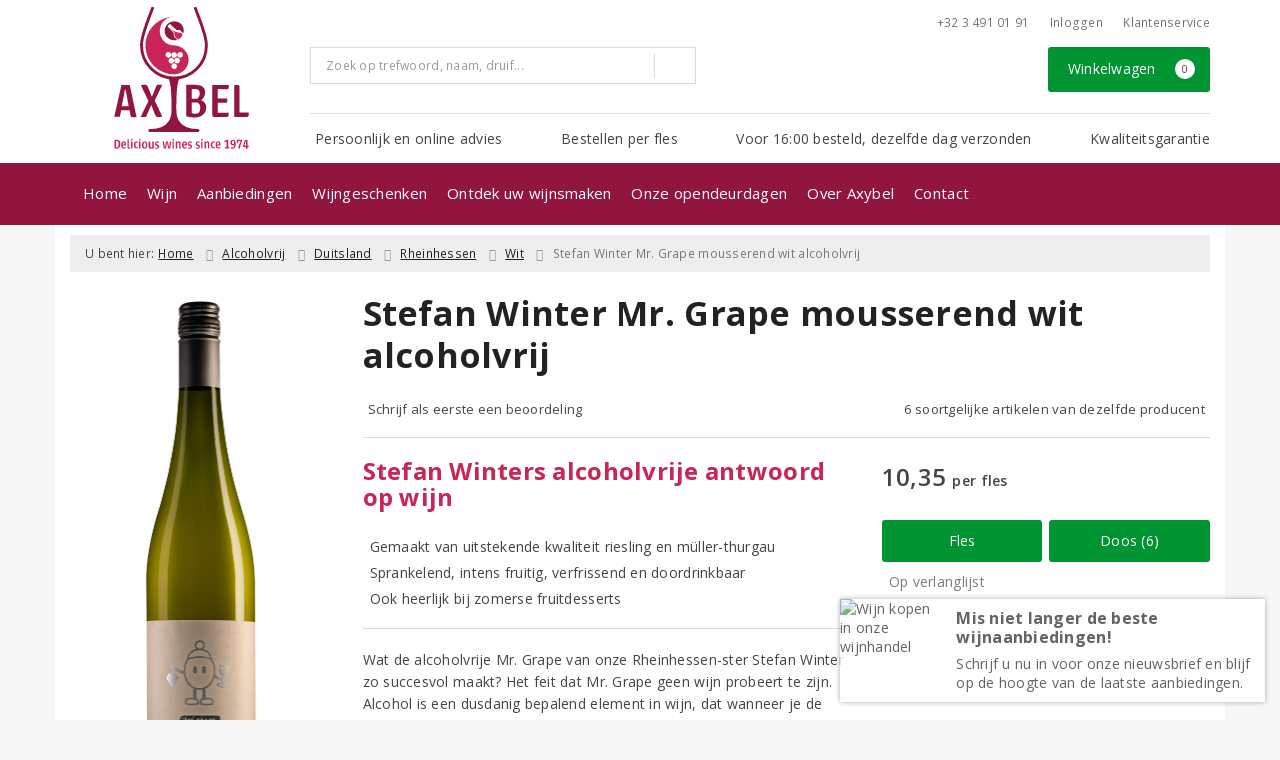

--- FILE ---
content_type: image/svg+xml
request_url: https://www.axybel.be/assets/front/2560/img/logo/logo.svg?v=2
body_size: 11722
content:
<?xml version="1.0" encoding="utf-8"?>
<!-- Generator: Adobe Illustrator 26.3.1, SVG Export Plug-In . SVG Version: 6.00 Build 0)  -->
<svg version="1.1" id="Ebene_1" xmlns="http://www.w3.org/2000/svg" xmlns:xlink="http://www.w3.org/1999/xlink" x="0px" y="0px"
	 viewBox="0 0 87.8 92.4" style="enable-background:new 0 0 87.8 92.4;" xml:space="preserve">
<style type="text/css">
	.st0{clip-path:url(#SVGID_00000164494685866085445530000004156418382223665024_);}
	.st1{fill:#91153C;}
	.st2{fill:none;stroke:#91153C;stroke-width:1.76;stroke-linecap:round;stroke-linejoin:round;}
	.st3{fill:none;stroke:#91153C;stroke-width:1.85;stroke-linecap:round;stroke-miterlimit:10;}
	.st4{fill:#C92557;}
	.st5{clip-path:url(#SVGID_00000129182474567834593710000011031895560434325636_);}
	.st6{enable-background:new    ;}
	.st7{clip-path:url(#SVGID_00000039826591398245684160000016667796258712335528_);}
</style>
<g>
	<defs>
		<rect id="SVGID_1_" y="0" width="86.4" height="91.1"/>
	</defs>
	<clipPath id="SVGID_00000051368419514621835140000015008018897759353515_">
		<use xlink:href="#SVGID_1_"  style="overflow:visible;"/>
	</clipPath>
	<g style="clip-path:url(#SVGID_00000051368419514621835140000015008018897759353515_);">
		<path class="st1" d="M35.8,45.2c0.8,2.8,2,1.6,2,19.4c0,2.4,0.9,14.1-14.8,14.1h30.9c-15.7,0-14.8-11.7-14.8-14.1
			c0-17.8,1.2-16.6,2-19.4"/>
		<path class="st2" d="M35.8,45.2c0.8,2.8,2,1.6,2,19.4c0,2.4,0.9,14.1-14.8,14.1h30.9c-15.7,0-14.8-11.7-14.8-14.1
			c0-17.8,1.2-16.6,2-19.4"/>
		<path class="st3" d="M52.1,0.9c2.6,6.6,6.1,16.5,6.7,20.4c0.2,0.9,0.2,1.8,0.3,2.8v0.6c0,11.4-9.2,20.6-20.6,20.6
			S17.8,36,17.8,24.6V24c0-0.9,0.1-1.9,0.3-2.8c0.6-3.9,4.1-13.7,6.7-20.4"/>
		<path class="st4" d="M38.6,24.5c-5.9,0-9.2-5-9.2-8.9s2.5-9.4,9.2-9.4c-10.5,0-18.3,8.7-18.3,18.2c0,11.2,9.1,18.5,18.3,18.5
			c5.2,0,9.2-4.4,9.2-9.2S43.7,24.5,38.6,24.5z M38.6,28.8c1,0,1.8,0.8,1.8,1.8s-0.8,1.8-1.8,1.8s-1.8-0.8-1.8-1.8
			S37.7,28.8,38.6,28.8z M33.1,30.5c0-1,0.8-1.8,1.8-1.8s1.8,0.8,1.8,1.8s-0.8,1.8-1.8,1.8S33.1,31.5,33.1,30.5z M35,34.2
			c0-1,0.8-1.8,1.8-1.8s1.8,0.8,1.8,1.8s-0.8,1.8-1.8,1.8S35,35.1,35,34.2z M38.6,39.5c-1,0-1.8-0.8-1.8-1.8s0.8-1.8,1.8-1.8
			s1.8,0.8,1.8,1.8S39.6,39.5,38.6,39.5z M40.5,35.9c-1,0-1.8-0.8-1.8-1.8s0.8-1.8,1.8-1.8s1.8,0.8,1.8,1.8S41.5,35.9,40.5,35.9z
			 M42.4,32.3c-1,0-1.8-0.8-1.8-1.8s0.8-1.8,1.8-1.8s1.8,0.8,1.8,1.8S43.4,32.3,42.4,32.3z"/>
	</g>
</g>
<g>
	<defs>
		<rect id="SVGID_00000165924869508829500860000006416923619931977913_" y="0" width="86.4" height="91.1"/>
	</defs>
	<clipPath id="SVGID_00000036252047190500644580000002498446113279974016_">
		<use xlink:href="#SVGID_00000165924869508829500860000006416923619931977913_"  style="overflow:visible;"/>
	</clipPath>
	<g style="clip-path:url(#SVGID_00000036252047190500644580000002498446113279974016_);">
		<g class="st6">
			<path class="st1" d="M10.6,68.2l-0.4-2.4H4.8l-0.8,4.2H0.4C0.4,70.1,5,49.7,5,49.7h5.3l4.3,20.3c-0.5,0.2-1.2,0.3-1.9,0.3
				C11.2,70.3,10.8,69.9,10.6,68.2z M5.2,63.3h4.4L7.7,52.7H7.2L5.2,63.3z"/>
		</g>
		<g class="st6">
			<path class="st1" d="M26.2,59.6L31,69.8c-0.4,0.2-1.3,0.3-2.2,0.3c-1.5,0-1.9-0.3-2.7-2.3L24,62.4l-3.4,7.7h-3.4l5-10.2l-4.8-10
				c0.5-0.2,1.4-0.4,2.2-0.4c1.5,0,1.9,0.3,2.4,1.9l2.4,5.8l3.2-7.6H31L26.2,59.6z"/>
		</g>
	</g>
</g>
<g>
	<defs>
		<rect id="SVGID_00000147939756706405677430000002169966520818462141_" y="0" width="86.4" height="91.1"/>
	</defs>
	<clipPath id="SVGID_00000019646472455478758680000003807158942119458177_">
		<use xlink:href="#SVGID_00000147939756706405677430000002169966520818462141_"  style="overflow:visible;"/>
	</clipPath>
	<g style="clip-path:url(#SVGID_00000019646472455478758680000003807158942119458177_);">
		<g class="st6">
			<path class="st1" d="M46.3,69.6v-20h5.4c4.5,0,6.6,1.5,6.6,5c0,2-1.2,3.9-2.6,4.8c1.8,0.6,3.3,2.2,3.3,4.5c0,4.3-3.3,6.5-7.3,6.5
				C49.3,70.4,47.7,70.1,46.3,69.6z M49.8,52.2v6.2h3.6c0.9-0.8,1.5-2,1.5-3.4c0-1.8-1-2.8-3.2-2.8H49.8z M49.8,60.8v6.8
				c0.7,0.3,1.4,0.4,2.2,0.4c0.9,0,1.7-0.2,2.2-0.6c0.5-0.6,1-1.5,1-3.2c0-1.8-0.8-2.9-1.9-3.4H49.8z"/>
			<path class="st1" d="M66.4,67.4l6.8-0.1c0.1,0.4,0.1,0.9,0.1,1.3c0,1.2-0.4,1.5-1.7,1.5h-6.3c-2.3,0-2.4-0.3-2.4-2.3V49.7h10.4
				c0.1,0.5,0.1,1,0.1,1.3c0,1.2-0.5,1.4-1.8,1.4l-5.2-0.1v6h6c0.1,0.5,0.1,0.9,0.1,1.3c0,1.2-0.5,1.5-1.7,1.5L66.4,61V67.4z"/>
		</g>
		<g class="st6">
			<path class="st1" d="M80.3,67.3l5.7-0.1c0.1,0.5,0.1,1,0.1,1.3c0,1.2-0.4,1.6-1.6,1.6h-7.7V49.9c0.6-0.1,1.4-0.2,1.9-0.2
				c1.5,0,1.6,0.4,1.6,2.3V67.3z"/>
		</g>
		<g class="st6">
			<path class="st4" d="M0.6,84.6h1.7c1.4,0,2,1,2,2.7c0,1.5-0.6,3-2.4,3c-0.5,0-0.9-0.1-1.3-0.2V84.6z M1.5,89.4
				c0.1,0.1,0.4,0.1,0.5,0.1c0.2,0,0.6-0.1,0.7-0.2c0.2-0.4,0.4-1.1,0.4-1.9c0-1.5-0.3-2-1.1-2H1.5V89.4z"/>
			<path class="st4" d="M6.5,85.6c1,0,1.4,0.6,1.4,2c0,0.2,0,0.4,0,0.6H5.8c0,0.8,0.3,1.3,0.9,1.3c0.5,0,0.7-0.2,0.9-0.2
				c0.2,0,0.2,0.2,0.2,0.6c-0.3,0.2-0.7,0.3-1.4,0.3c-1.2,0-1.6-1.1-1.6-2.4C4.8,86.7,5.3,85.6,6.5,85.6z M6.5,86.3
				c-0.3,0-0.5,0.2-0.5,0.2c0,0-0.2,0.5-0.2,1.1L7,87.6C7.1,86.7,6.9,86.3,6.5,86.3z"/>
			<path class="st4" d="M8.8,89.3v-5c0.1,0,0.3-0.1,0.5-0.1c0.4,0,0.4,0.1,0.4,0.6v4.4c0,0.3,0.1,0.4,0.4,0.4c0.1,0,0.3,0,0.4-0.1
				l0,0.6c-0.2,0.1-0.4,0.2-0.8,0.2C9.2,90.3,8.8,90,8.8,89.3z"/>
			<path class="st4" d="M11.7,84.1c0.3,0,0.4,0.2,0.4,0.5c0,0.3-0.2,0.5-0.7,0.5c-0.3,0-0.4-0.2-0.4-0.5
				C11,84.3,11.2,84.1,11.7,84.1z M11.1,90.2v-4.4c0.1-0.1,0.3-0.1,0.5-0.1c0.3,0,0.4,0.1,0.4,0.5v4H11.1z"/>
			<path class="st4" d="M14.6,85.6c0.6,0,0.9,0.2,1,0.2c0,0.5-0.1,0.7-0.3,0.7c-0.1,0-0.4-0.2-0.7-0.2c-0.2,0-0.3,0-0.4,0.1
				c0,0-0.3,0.5-0.3,1.5c0,1,0.3,1.5,0.9,1.5c0.3,0,0.6-0.1,0.7-0.2l0.1,0.6c-0.2,0.1-0.5,0.3-1.1,0.3c-1.1,0-1.6-1-1.6-2.3
				C12.9,86.7,13.4,85.6,14.6,85.6z"/>
			<path class="st4" d="M16.8,84.1c0.3,0,0.4,0.2,0.4,0.5c0,0.3-0.2,0.5-0.7,0.5c-0.3,0-0.4-0.2-0.4-0.5
				C16.2,84.3,16.3,84.1,16.8,84.1z M16.2,90.2v-4.4c0.1-0.1,0.3-0.1,0.5-0.1c0.3,0,0.4,0.1,0.4,0.5v4H16.2z"/>
			<path class="st4" d="M21.5,88c0,1.3-0.5,2.3-1.9,2.3c-1,0-1.6-1-1.6-2.3c0-0.8,0.2-2.3,1.9-2.3C21,85.6,21.5,86.6,21.5,88z
				 M19.8,89.6c0.2,0,0.4-0.1,0.5-0.2c0,0,0.3-0.6,0.3-1.5c0-1.1-0.2-1.6-0.7-1.6c-0.2,0-0.4,0-0.5,0.1c-0.1,0.2-0.3,0.6-0.3,1.5
				C19,89.1,19.3,89.6,19.8,89.6z"/>
			<path class="st4" d="M25.5,90.2c-0.1,0-0.3,0.1-0.5,0.1c-0.3,0-0.3,0-0.4-0.5c-0.1,0.1-0.5,0.5-1.2,0.5c-0.8,0-1.1-0.5-1.1-1.4
				v-3.1c0.1,0,0.3-0.1,0.5-0.1c0.4,0,0.5,0,0.5,0.5v2.6c0,0.5,0.1,0.7,0.5,0.7c0.4,0,0.8-0.4,0.9-0.4v-3.4h0.9V90.2z"/>
			<path class="st4" d="M28,85.6c0.4,0,0.7,0.1,0.9,0.2c0,0,0,0.1,0,0.2c0,0.3-0.1,0.5-0.3,0.5c-0.1,0-0.3-0.1-0.7-0.1
				c-0.2,0-0.4,0-0.6,0.1c-0.1,0.1-0.1,0.2-0.1,0.4c0,0.3,0.2,0.5,0.9,0.8c0.7,0.3,1,0.6,1,1.2c0,0.9-0.7,1.5-1.6,1.5
				c-0.4,0-0.9-0.1-1.1-0.3c0-0.1,0-0.1,0-0.2c0-0.2,0.1-0.4,0.2-0.4c0.2,0,0.4,0.2,0.9,0.2c0.3,0,0.5,0,0.6-0.1
				c0-0.1,0.1-0.2,0.1-0.4c0-0.3-0.2-0.5-0.7-0.7c-0.8-0.3-1.1-0.7-1.1-1.3C26.4,86.2,26.9,85.6,28,85.6z"/>
			<path class="st4" d="M31.2,85.8c0.1,0,0.3-0.1,0.5-0.1c0.4,0,0.5,0.1,0.5,0.6l0.5,3.3h0.1l0.5-3.8c0.2,0,0.5-0.1,0.8-0.1
				c0.6,0,0.7,0.1,0.7,0.6l0.5,3.3h0.1l0.5-3.9h0.9L36,90.2h-1.3l-0.6-3.7H34l-0.6,3.7H32L31.2,85.8z"/>
			<path class="st4" d="M38.1,84.1c0.3,0,0.4,0.2,0.4,0.5c0,0.3-0.2,0.5-0.7,0.5c-0.3,0-0.4-0.2-0.4-0.5
				C37.4,84.3,37.6,84.1,38.1,84.1z M37.5,90.2v-4.4c0.1-0.1,0.3-0.1,0.5-0.1c0.3,0,0.4,0.1,0.4,0.5v4H37.5z"/>
			<path class="st4" d="M39.5,85.7c0.1,0,0.3-0.1,0.4-0.1c0.3,0,0.4,0.1,0.5,0.5c0.3-0.3,0.7-0.5,1.2-0.5c0.8,0,1.1,0.5,1.1,1.3v3.3
				h-0.9v-3.1c0-0.5-0.1-0.7-0.5-0.7c-0.3,0-0.6,0.2-0.8,0.4v3.4h-0.9V85.7z"/>
			<path class="st4" d="M45.3,85.6c1,0,1.4,0.6,1.4,2c0,0.2,0,0.4,0,0.6h-2.1c0,0.8,0.3,1.3,0.9,1.3c0.5,0,0.7-0.2,0.9-0.2
				c0.2,0,0.2,0.2,0.2,0.6c-0.3,0.2-0.7,0.3-1.4,0.3c-1.2,0-1.6-1.1-1.6-2.4C43.6,86.7,44.1,85.6,45.3,85.6z M45.2,86.3
				c-0.3,0-0.5,0.2-0.5,0.2c0,0-0.2,0.5-0.2,1.1l1.3-0.1C45.9,86.7,45.6,86.3,45.2,86.3z"/>
			<path class="st4" d="M48.9,85.6c0.4,0,0.7,0.1,0.9,0.2c0,0,0,0.1,0,0.2c0,0.3-0.1,0.5-0.3,0.5c-0.1,0-0.3-0.1-0.7-0.1
				c-0.2,0-0.4,0-0.6,0.1c-0.1,0.1-0.1,0.2-0.1,0.4c0,0.3,0.2,0.5,0.9,0.8c0.7,0.3,1,0.6,1,1.2c0,0.9-0.7,1.5-1.6,1.5
				c-0.4,0-0.9-0.1-1.1-0.3c0-0.1,0-0.1,0-0.2c0-0.2,0.1-0.4,0.2-0.4c0.2,0,0.4,0.2,0.9,0.2c0.3,0,0.5,0,0.6-0.1
				c0-0.1,0.1-0.2,0.1-0.4c0-0.3-0.2-0.5-0.7-0.7c-0.8-0.3-1.1-0.7-1.1-1.3C47.3,86.2,47.9,85.6,48.9,85.6z"/>
			<path class="st4" d="M53.9,85.6c0.4,0,0.7,0.1,0.9,0.2c0,0,0,0.1,0,0.2c0,0.3-0.1,0.5-0.3,0.5c-0.1,0-0.3-0.1-0.7-0.1
				c-0.2,0-0.4,0-0.6,0.1c-0.1,0.1-0.1,0.2-0.1,0.4c0,0.3,0.2,0.5,0.9,0.8c0.7,0.3,1,0.6,1,1.2c0,0.9-0.7,1.5-1.6,1.5
				c-0.4,0-0.9-0.1-1.1-0.3c0-0.1,0-0.1,0-0.2c0-0.2,0.1-0.4,0.2-0.4c0.2,0,0.4,0.2,0.9,0.2c0.3,0,0.5,0,0.6-0.1
				c0-0.1,0.1-0.2,0.1-0.4c0-0.3-0.2-0.5-0.7-0.7c-0.8-0.3-1.1-0.7-1.1-1.3C52.3,86.2,52.8,85.6,53.9,85.6z"/>
			<path class="st4" d="M56.4,84.1c0.3,0,0.4,0.2,0.4,0.5c0,0.3-0.2,0.5-0.7,0.5c-0.3,0-0.4-0.2-0.4-0.5
				C55.7,84.3,55.9,84.1,56.4,84.1z M55.8,90.2v-4.4c0.1-0.1,0.3-0.1,0.5-0.1c0.3,0,0.4,0.1,0.4,0.5v4H55.8z"/>
			<path class="st4" d="M57.8,85.7c0.1,0,0.3-0.1,0.4-0.1c0.3,0,0.4,0.1,0.5,0.5c0.3-0.3,0.7-0.5,1.2-0.5c0.8,0,1.1,0.5,1.1,1.3v3.3
				h-0.9v-3.1c0-0.5-0.1-0.7-0.5-0.7c-0.3,0-0.6,0.2-0.8,0.4v3.4h-0.9V85.7z"/>
			<path class="st4" d="M63.6,85.6c0.6,0,0.9,0.2,1,0.2c0,0.5-0.1,0.7-0.3,0.7c-0.1,0-0.4-0.2-0.7-0.2c-0.2,0-0.3,0-0.4,0.1
				c0,0-0.3,0.5-0.3,1.5c0,1,0.3,1.5,0.9,1.5c0.3,0,0.6-0.1,0.7-0.2l0.1,0.6c-0.2,0.1-0.5,0.3-1.1,0.3c-1.1,0-1.6-1-1.6-2.3
				C61.9,86.7,62.4,85.6,63.6,85.6z"/>
			<path class="st4" d="M66.7,85.6c1,0,1.4,0.6,1.4,2c0,0.2,0,0.4,0,0.6H66c0,0.8,0.3,1.3,0.9,1.3c0.5,0,0.7-0.2,0.9-0.2
				c0.2,0,0.2,0.2,0.2,0.6c-0.3,0.2-0.7,0.3-1.4,0.3c-1.2,0-1.6-1.1-1.6-2.4C65,86.7,65.5,85.6,66.7,85.6z M66.7,86.3
				c-0.3,0-0.5,0.2-0.5,0.2c0,0-0.2,0.5-0.2,1.1l1.3-0.1C67.3,86.7,67.1,86.3,66.7,86.3z"/>
			<path class="st4" d="M73,89.4l0.8,0c0,0.1,0,0.3,0,0.4c0,0.3-0.1,0.4-0.5,0.4h-2.5c0-0.2,0-0.3,0-0.4c0-0.3,0.1-0.4,0.5-0.4
				l0.7,0v-3.9c-0.8,0.5-1,0.6-1.1,0.6c-0.2,0-0.3-0.2-0.4-0.7l1.5-0.8h1V89.4z"/>
			<path class="st4" d="M76.8,87.9c0,0-0.4,0.2-0.9,0.2c-0.8,0-1.5-0.5-1.5-1.6c0-1.1,0.6-1.9,1.7-1.9c1.3,0,1.7,1,1.7,2.8
				c0,2.1-0.9,3-2.1,3c-0.5,0-0.9-0.1-1.1-0.2c0-0.4,0.1-0.7,0.4-0.7c0.2,0,0.5,0.1,0.9,0.1c0.2,0,0.3,0,0.5-0.1
				C76.6,89.2,76.8,88.6,76.8,87.9z M75.6,85.5c-0.1,0.2-0.2,0.6-0.2,0.9c0,0.7,0.2,0.9,0.7,0.9c0.2,0,0.5-0.1,0.7-0.2
				c0-1.2-0.1-1.9-0.8-1.9C75.9,85.3,75.7,85.4,75.6,85.5z"/>
			<path class="st4" d="M79.4,85.4c0,0,0,0.9,0,1c0,0.3-0.2,0.4-0.5,0.4c-0.2,0-0.3,0-0.4-0.1v-2.1h3.3c0.1,0.2,0.1,0.5,0.1,0.8
				c-0.9,1.6-1.3,3.4-1.4,4.8h-1c0.1-1.4,0.8-3.7,1.5-4.8H79.4z"/>
			<path class="st4" d="M85.3,84.6v3.8c0,0,0.3,0,0.3,0c0.3,0,0.5,0.1,0.5,0.4c0,0.1,0,0.3-0.1,0.5h-0.7v1h-0.9v-1h-1.5
				c-0.3,0-0.4-0.3-0.4-0.6c0-0.6,0.3-2,1.3-4H85.3z M84.4,88.4v-3h-0.2c-0.5,1.1-0.8,2.4-0.8,3.1L84.4,88.4z"/>
		</g>
		<path class="st1" d="M34.3,10.9c-2.4,2.4-2.4,6.2,0,8.5c1.7,1.7,4.1,2.2,6.2,1.5c-0.8-0.8-1.4-1.3-1.4-1.4c-0.1-0.1-0.7-0.7-0.8-1
			c0-0.1-0.1-0.6,0-1.3c0.1-0.7-0.1-0.9-0.3-1.1c0,0-0.4-0.4-0.8-0.8l0,0c0,0-1.1-1.1-1.1-1.2c0,0-0.8-0.9-0.9-0.9
			c-0.1,0-0.1,0-0.1,0c0,0-0.3-0.4-0.4-0.4s0-0.2,0-0.2s-0.1-0.1-0.1-0.1c0,0,0-0.1,0-0.1c0,0,0,0-0.1,0c0,0,0-0.1,0-0.1
			s-0.1,0,0-0.1c0.1-0.3,0.5-0.6,0.6-0.7h0v0h0c0.1-0.1,0.5-0.4,0.7-0.6c0.1-0.1,0.1,0,0.1,0c0,0,0.1,0,0.1,0c0,0,0,0.1,0,0.1
			c0,0,0.1,0,0.1,0c0,0,0.1,0.1,0.1,0.1s0.1,0,0.2,0c0,0,0.4,0.3,0.4,0.4c0,0,0,0.1,0,0.1c0,0.1,0.9,0.9,0.9,0.9
			c0,0,1.2,1.1,1.2,1.1l0,0c0.4,0.4,0.8,0.8,0.8,0.8c0.2,0.2,0.4,0.4,1.1,0.3c0.7-0.1,1.2-0.1,1.3,0c0.3,0.1,0.9,0.7,1,0.8
			c0,0,0.6,0.6,1.3,1.4c0.7-2.1,0.2-4.5-1.5-6.2C40.4,8.6,36.6,8.6,34.3,10.9"/>
		<path class="st4" d="M43,16.5l1,1.1c0,0-0.8,2.2-3,3.1c-1.8-1.7-2.2-2-2.2-2.4c0-0.4,0-1.6,0-1.9c0-0.4-2.3-2.2-2.6-2.7
			C38.2,15.3,40.1,16.4,43,16.5"/>
	</g>
</g>
</svg>
